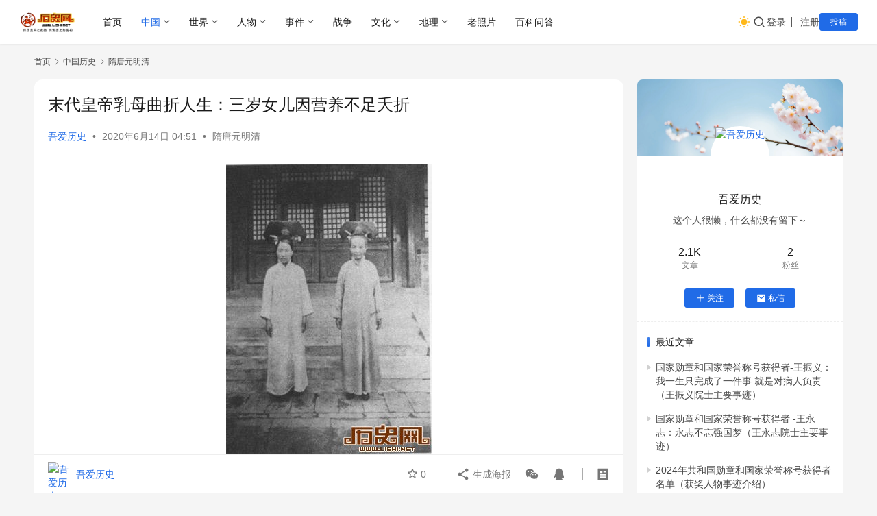

--- FILE ---
content_type: text/html; charset=UTF-8
request_url: https://www.lishi.net/zhongguo/stymq/97238.html
body_size: 19614
content:
<!DOCTYPE html>
<html lang="zh-Hans">
<head>
    <meta charset="UTF-8">
    <meta http-equiv="X-UA-Compatible" content="IE=edge,chrome=1">
    <meta name="renderer" content="webkit">
    <meta name="viewport" content="width=device-width,initial-scale=1,maximum-scale=5">
    <title>末代皇帝乳母曲折人生：三岁女儿因营养不足夭折_历史网</title>
    	<style>img:is([sizes="auto" i], [sizes^="auto," i]) { contain-intrinsic-size: 3000px 1500px }</style>
	<meta name="keywords" content="清朝">
<meta name="description" content="梁鼎芬给我写的&ldquo;起居注&rdquo;中，有一段&ldquo;宣统五年正月十六日&rdquo;的纪事：上常笞太监，近以小过前后笞十七名，臣陈宝琛等谏，不从。这就是说，到我十一周岁的时候，责打太监已成家常便饭，我的冷酷无情、惯发威风的性格已经形成，劝也劝不过来了。">
<meta property="og:type" content="article">
<meta property="og:url" content="https://www.lishi.net/zhongguo/stymq/97238.html">
<meta property="og:site_name" content="历史网">
<meta property="og:title" content="末代皇帝乳母曲折人生：三岁女儿因营养不足夭折">
<meta property="og:image" content="https://www.lishi.net/wp-content/uploads/2020/06/2022052104562773.jpg">
<meta property="og:description" content="梁鼎芬给我写的&ldquo;起居注&rdquo;中，有一段&ldquo;宣统五年正月十六日&rdquo;的纪事：上常笞太监，近以小过前后笞十七名，臣陈宝琛等谏，不从。这就是说，到我十一周岁的时候，责打太监已成家常便饭，我的冷酷无情、惯发威风的性格已经形成，劝也劝不过来了。">
<link rel="canonical" href="https://www.lishi.net/zhongguo/stymq/97238.html">
<meta name="applicable-device" content="pc,mobile">
<meta http-equiv="Cache-Control" content="no-transform">
<link rel="shortcut icon" href="https://www.lishi.net/wp-content/uploads/2021/05/favicon.ico">
<link rel='dns-prefetch' href='//cdnjs.cloudflare.com' />
<link rel='stylesheet' id='wxsync_main_css-css' href='https://www.lishi.net/wp-content/plugins/wxsync/libs/wxsync.css?ver=1.0.2' type='text/css' media='screen' />
<link rel='stylesheet' id='stylesheet-css' href='//www.lishi.net/wp-content/uploads/wpcom/style.6.21.1.1734056050.css?ver=6.21.1' type='text/css' media='all' />
<link rel='stylesheet' id='font-awesome-css' href='https://www.lishi.net/wp-content/themes/justnews/themer/assets/css/font-awesome.css?ver=6.21.1' type='text/css' media='all' />
<style id='classic-theme-styles-inline-css' type='text/css'>
/*! This file is auto-generated */
.wp-block-button__link{color:#fff;background-color:#32373c;border-radius:9999px;box-shadow:none;text-decoration:none;padding:calc(.667em + 2px) calc(1.333em + 2px);font-size:1.125em}.wp-block-file__button{background:#32373c;color:#fff;text-decoration:none}
</style>
<style id='global-styles-inline-css' type='text/css'>
:root{--wp--preset--aspect-ratio--square: 1;--wp--preset--aspect-ratio--4-3: 4/3;--wp--preset--aspect-ratio--3-4: 3/4;--wp--preset--aspect-ratio--3-2: 3/2;--wp--preset--aspect-ratio--2-3: 2/3;--wp--preset--aspect-ratio--16-9: 16/9;--wp--preset--aspect-ratio--9-16: 9/16;--wp--preset--color--black: #000000;--wp--preset--color--cyan-bluish-gray: #abb8c3;--wp--preset--color--white: #ffffff;--wp--preset--color--pale-pink: #f78da7;--wp--preset--color--vivid-red: #cf2e2e;--wp--preset--color--luminous-vivid-orange: #ff6900;--wp--preset--color--luminous-vivid-amber: #fcb900;--wp--preset--color--light-green-cyan: #7bdcb5;--wp--preset--color--vivid-green-cyan: #00d084;--wp--preset--color--pale-cyan-blue: #8ed1fc;--wp--preset--color--vivid-cyan-blue: #0693e3;--wp--preset--color--vivid-purple: #9b51e0;--wp--preset--gradient--vivid-cyan-blue-to-vivid-purple: linear-gradient(135deg,rgba(6,147,227,1) 0%,rgb(155,81,224) 100%);--wp--preset--gradient--light-green-cyan-to-vivid-green-cyan: linear-gradient(135deg,rgb(122,220,180) 0%,rgb(0,208,130) 100%);--wp--preset--gradient--luminous-vivid-amber-to-luminous-vivid-orange: linear-gradient(135deg,rgba(252,185,0,1) 0%,rgba(255,105,0,1) 100%);--wp--preset--gradient--luminous-vivid-orange-to-vivid-red: linear-gradient(135deg,rgba(255,105,0,1) 0%,rgb(207,46,46) 100%);--wp--preset--gradient--very-light-gray-to-cyan-bluish-gray: linear-gradient(135deg,rgb(238,238,238) 0%,rgb(169,184,195) 100%);--wp--preset--gradient--cool-to-warm-spectrum: linear-gradient(135deg,rgb(74,234,220) 0%,rgb(151,120,209) 20%,rgb(207,42,186) 40%,rgb(238,44,130) 60%,rgb(251,105,98) 80%,rgb(254,248,76) 100%);--wp--preset--gradient--blush-light-purple: linear-gradient(135deg,rgb(255,206,236) 0%,rgb(152,150,240) 100%);--wp--preset--gradient--blush-bordeaux: linear-gradient(135deg,rgb(254,205,165) 0%,rgb(254,45,45) 50%,rgb(107,0,62) 100%);--wp--preset--gradient--luminous-dusk: linear-gradient(135deg,rgb(255,203,112) 0%,rgb(199,81,192) 50%,rgb(65,88,208) 100%);--wp--preset--gradient--pale-ocean: linear-gradient(135deg,rgb(255,245,203) 0%,rgb(182,227,212) 50%,rgb(51,167,181) 100%);--wp--preset--gradient--electric-grass: linear-gradient(135deg,rgb(202,248,128) 0%,rgb(113,206,126) 100%);--wp--preset--gradient--midnight: linear-gradient(135deg,rgb(2,3,129) 0%,rgb(40,116,252) 100%);--wp--preset--font-size--small: 13px;--wp--preset--font-size--medium: 20px;--wp--preset--font-size--large: 36px;--wp--preset--font-size--x-large: 42px;--wp--preset--spacing--20: 0.44rem;--wp--preset--spacing--30: 0.67rem;--wp--preset--spacing--40: 1rem;--wp--preset--spacing--50: 1.5rem;--wp--preset--spacing--60: 2.25rem;--wp--preset--spacing--70: 3.38rem;--wp--preset--spacing--80: 5.06rem;--wp--preset--shadow--natural: 6px 6px 9px rgba(0, 0, 0, 0.2);--wp--preset--shadow--deep: 12px 12px 50px rgba(0, 0, 0, 0.4);--wp--preset--shadow--sharp: 6px 6px 0px rgba(0, 0, 0, 0.2);--wp--preset--shadow--outlined: 6px 6px 0px -3px rgba(255, 255, 255, 1), 6px 6px rgba(0, 0, 0, 1);--wp--preset--shadow--crisp: 6px 6px 0px rgba(0, 0, 0, 1);}:where(.is-layout-flex){gap: 0.5em;}:where(.is-layout-grid){gap: 0.5em;}body .is-layout-flex{display: flex;}.is-layout-flex{flex-wrap: wrap;align-items: center;}.is-layout-flex > :is(*, div){margin: 0;}body .is-layout-grid{display: grid;}.is-layout-grid > :is(*, div){margin: 0;}:where(.wp-block-columns.is-layout-flex){gap: 2em;}:where(.wp-block-columns.is-layout-grid){gap: 2em;}:where(.wp-block-post-template.is-layout-flex){gap: 1.25em;}:where(.wp-block-post-template.is-layout-grid){gap: 1.25em;}.has-black-color{color: var(--wp--preset--color--black) !important;}.has-cyan-bluish-gray-color{color: var(--wp--preset--color--cyan-bluish-gray) !important;}.has-white-color{color: var(--wp--preset--color--white) !important;}.has-pale-pink-color{color: var(--wp--preset--color--pale-pink) !important;}.has-vivid-red-color{color: var(--wp--preset--color--vivid-red) !important;}.has-luminous-vivid-orange-color{color: var(--wp--preset--color--luminous-vivid-orange) !important;}.has-luminous-vivid-amber-color{color: var(--wp--preset--color--luminous-vivid-amber) !important;}.has-light-green-cyan-color{color: var(--wp--preset--color--light-green-cyan) !important;}.has-vivid-green-cyan-color{color: var(--wp--preset--color--vivid-green-cyan) !important;}.has-pale-cyan-blue-color{color: var(--wp--preset--color--pale-cyan-blue) !important;}.has-vivid-cyan-blue-color{color: var(--wp--preset--color--vivid-cyan-blue) !important;}.has-vivid-purple-color{color: var(--wp--preset--color--vivid-purple) !important;}.has-black-background-color{background-color: var(--wp--preset--color--black) !important;}.has-cyan-bluish-gray-background-color{background-color: var(--wp--preset--color--cyan-bluish-gray) !important;}.has-white-background-color{background-color: var(--wp--preset--color--white) !important;}.has-pale-pink-background-color{background-color: var(--wp--preset--color--pale-pink) !important;}.has-vivid-red-background-color{background-color: var(--wp--preset--color--vivid-red) !important;}.has-luminous-vivid-orange-background-color{background-color: var(--wp--preset--color--luminous-vivid-orange) !important;}.has-luminous-vivid-amber-background-color{background-color: var(--wp--preset--color--luminous-vivid-amber) !important;}.has-light-green-cyan-background-color{background-color: var(--wp--preset--color--light-green-cyan) !important;}.has-vivid-green-cyan-background-color{background-color: var(--wp--preset--color--vivid-green-cyan) !important;}.has-pale-cyan-blue-background-color{background-color: var(--wp--preset--color--pale-cyan-blue) !important;}.has-vivid-cyan-blue-background-color{background-color: var(--wp--preset--color--vivid-cyan-blue) !important;}.has-vivid-purple-background-color{background-color: var(--wp--preset--color--vivid-purple) !important;}.has-black-border-color{border-color: var(--wp--preset--color--black) !important;}.has-cyan-bluish-gray-border-color{border-color: var(--wp--preset--color--cyan-bluish-gray) !important;}.has-white-border-color{border-color: var(--wp--preset--color--white) !important;}.has-pale-pink-border-color{border-color: var(--wp--preset--color--pale-pink) !important;}.has-vivid-red-border-color{border-color: var(--wp--preset--color--vivid-red) !important;}.has-luminous-vivid-orange-border-color{border-color: var(--wp--preset--color--luminous-vivid-orange) !important;}.has-luminous-vivid-amber-border-color{border-color: var(--wp--preset--color--luminous-vivid-amber) !important;}.has-light-green-cyan-border-color{border-color: var(--wp--preset--color--light-green-cyan) !important;}.has-vivid-green-cyan-border-color{border-color: var(--wp--preset--color--vivid-green-cyan) !important;}.has-pale-cyan-blue-border-color{border-color: var(--wp--preset--color--pale-cyan-blue) !important;}.has-vivid-cyan-blue-border-color{border-color: var(--wp--preset--color--vivid-cyan-blue) !important;}.has-vivid-purple-border-color{border-color: var(--wp--preset--color--vivid-purple) !important;}.has-vivid-cyan-blue-to-vivid-purple-gradient-background{background: var(--wp--preset--gradient--vivid-cyan-blue-to-vivid-purple) !important;}.has-light-green-cyan-to-vivid-green-cyan-gradient-background{background: var(--wp--preset--gradient--light-green-cyan-to-vivid-green-cyan) !important;}.has-luminous-vivid-amber-to-luminous-vivid-orange-gradient-background{background: var(--wp--preset--gradient--luminous-vivid-amber-to-luminous-vivid-orange) !important;}.has-luminous-vivid-orange-to-vivid-red-gradient-background{background: var(--wp--preset--gradient--luminous-vivid-orange-to-vivid-red) !important;}.has-very-light-gray-to-cyan-bluish-gray-gradient-background{background: var(--wp--preset--gradient--very-light-gray-to-cyan-bluish-gray) !important;}.has-cool-to-warm-spectrum-gradient-background{background: var(--wp--preset--gradient--cool-to-warm-spectrum) !important;}.has-blush-light-purple-gradient-background{background: var(--wp--preset--gradient--blush-light-purple) !important;}.has-blush-bordeaux-gradient-background{background: var(--wp--preset--gradient--blush-bordeaux) !important;}.has-luminous-dusk-gradient-background{background: var(--wp--preset--gradient--luminous-dusk) !important;}.has-pale-ocean-gradient-background{background: var(--wp--preset--gradient--pale-ocean) !important;}.has-electric-grass-gradient-background{background: var(--wp--preset--gradient--electric-grass) !important;}.has-midnight-gradient-background{background: var(--wp--preset--gradient--midnight) !important;}.has-small-font-size{font-size: var(--wp--preset--font-size--small) !important;}.has-medium-font-size{font-size: var(--wp--preset--font-size--medium) !important;}.has-large-font-size{font-size: var(--wp--preset--font-size--large) !important;}.has-x-large-font-size{font-size: var(--wp--preset--font-size--x-large) !important;}
:where(.wp-block-post-template.is-layout-flex){gap: 1.25em;}:where(.wp-block-post-template.is-layout-grid){gap: 1.25em;}
:where(.wp-block-columns.is-layout-flex){gap: 2em;}:where(.wp-block-columns.is-layout-grid){gap: 2em;}
:root :where(.wp-block-pullquote){font-size: 1.5em;line-height: 1.6;}
</style>
<link rel='stylesheet' id='wwa-css' href='https://www.lishi.net/wp-content/plugins/justweapp/css/style.css?ver=3.15.1' type='text/css' media='all' />
<link rel='stylesheet' id='wpcom-member-css' href='https://www.lishi.net/wp-content/plugins/wpcom-member/css/style.css?ver=1.7.12' type='text/css' media='all' />
<link rel='stylesheet' id='wpcom-member-pro-css' href='https://www.lishi.net/wp-content/plugins/wpcom-member-pro/css/style.css?ver=2.0.2' type='text/css' media='all' />
<link rel='stylesheet' id='QAPress-css' href='https://www.lishi.net/wp-content/plugins/qapress/css/style.css?ver=4.10.0' type='text/css' media='all' />
<style id='QAPress-inline-css' type='text/css'>
:root{--qa-color: #1471CA;--qa-hover: #0D62B3;}
</style>
<script type="text/javascript" src="https://www.lishi.net/wp-includes/js/jquery/jquery.min.js?ver=3.7.1" id="jquery-core-js"></script>
<script type="text/javascript" src="https://www.lishi.net/wp-includes/js/jquery/jquery-migrate.min.js?ver=3.4.1" id="jquery-migrate-js"></script>
<script>
var _hmt = _hmt || [];
(function() {
  var hm = document.createElement("script");
  hm.src = "https://hm.baidu.com/hm.js?039767d8fda4f7792b0ac2821f84cf01";
  var s = document.getElementsByTagName("script")[0]; 
  s.parentNode.insertBefore(hm, s);
})();
</script>
<meta name="msvalidate.01" content="0826C4BB8B6EFF29D0DFC48A32F12706" />


<!-- Google tag (gtag.js) -->
<script async src="https://www.googletagmanager.com/gtag/js?id=G-W6BCE2X4YW"></script>
<script>
  window.dataLayer = window.dataLayer || [];
  function gtag(){dataLayer.push(arguments);}
  gtag('js', new Date());

  gtag('config', 'G-W6BCE2X4YW');
</script>
<link rel="icon" href="https://www.lishi.net/wp-content/uploads/2021/05/favicon.ico" sizes="32x32" />
<link rel="icon" href="https://www.lishi.net/wp-content/uploads/2021/05/favicon.ico" sizes="192x192" />
<link rel="apple-touch-icon" href="https://www.lishi.net/wp-content/uploads/2021/05/favicon.ico" />
<meta name="msapplication-TileImage" content="https://www.lishi.net/wp-content/uploads/2021/05/favicon.ico" />
    <!--[if lte IE 11]><script src="https://www.lishi.net/wp-content/themes/justnews/js/update.js"></script><![endif]-->
</head>
<body class="wp-singular post-template-default single single-post postid-97238 single-format-standard wp-theme-justnews lang-cn el-boxed header-fixed style-by-toggle">
<header class="header header-fluid">
    <div class="container">
        <div class="navbar-header">
            <button type="button" class="navbar-toggle collapsed" data-toggle="collapse" data-target=".navbar-collapse" aria-label="menu">
                <span class="icon-bar icon-bar-1"></span>
                <span class="icon-bar icon-bar-2"></span>
                <span class="icon-bar icon-bar-3"></span>
            </button>
                        <div class="logo">
                <a href="https://www.lishi.net/" rel="home">
                    <img src="https://www.lishi.net/wp-content/uploads/2020/09/logo.gif" alt="历史网">
                </a>
            </div>
        </div>
        <div class="collapse navbar-collapse mobile-style-0">
            <nav class="primary-menu"><ul id="menu-justnews-menu" class="nav navbar-nav wpcom-adv-menu"><li class="menu-item"><a href="/">首页</a></li>
<li class="menu-item current-post-ancestor active dropdown"><a href="https://www.lishi.net/zhongguo" class="dropdown-toggle">中国</a>
<ul class="dropdown-menu menu-item-wrap menu-item-col-5">
	<li class="menu-item"><a href="https://www.lishi.net/zhongguo/xqls">先秦秦汉历史</a></li>
	<li class="menu-item"><a href="https://www.lishi.net/zhongguo/wjmbc">魏晋南北朝</a></li>
	<li class="menu-item current-post-ancestor current-post-parent active"><a href="https://www.lishi.net/zhongguo/stymq">隋唐元明清</a></li>
	<li class="menu-item"><a href="https://www.lishi.net/zhongguo/mgls">民国历史</a></li>
	<li class="menu-item"><a href="https://www.lishi.net/zhongguo/xds">现代史</a></li>
</ul>
</li>
<li class="menu-item dropdown"><a href="https://www.lishi.net/shijie" class="dropdown-toggle">世界</a>
<ul class="dropdown-menu menu-item-wrap menu-item-col-5">
	<li class="menu-item"><a href="https://www.lishi.net/shijie/yazhou">亚洲历史</a></li>
	<li class="menu-item"><a href="https://www.lishi.net/shijie/meizhou">美洲历史</a></li>
	<li class="menu-item"><a href="https://www.lishi.net/shijie/ouzhou">欧洲历史</a></li>
	<li class="menu-item"><a href="https://www.lishi.net/shijie/feizhou">非洲历史</a></li>
	<li class="menu-item"><a href="https://www.lishi.net/shijie/dyznjz">大洋洲及南极洲历史</a></li>
</ul>
</li>
<li class="menu-item dropdown"><a href="https://www.lishi.net/renwu" class="dropdown-toggle">人物</a>
<ul class="dropdown-menu menu-item-wrap menu-item-col-4">
	<li class="menu-item"><a href="https://www.lishi.net/renwu/zgrw">中国人物</a></li>
	<li class="menu-item"><a href="https://www.lishi.net/renwu/sjrw">世界人物</a></li>
	<li class="menu-item"><a href="https://www.lishi.net/renwu/shrw">神话人物</a></li>
	<li class="menu-item"><a href="https://www.lishi.net/renwu/ysjrw">影视剧人物</a></li>
</ul>
</li>
<li class="menu-item dropdown"><a href="https://www.lishi.net/lssj" class="dropdown-toggle">事件</a>
<ul class="dropdown-menu menu-item-wrap menu-item-col-5">
	<li class="menu-item"><a href="https://www.lishi.net/lssj/jiaodian">焦点事件</a></li>
	<li class="menu-item"><a href="https://www.lishi.net/lssj/zgsj">中国事件</a></li>
	<li class="menu-item"><a href="https://www.lishi.net/lssj/gwsj">外国事件</a></li>
	<li class="menu-item"><a href="https://www.lishi.net/lssj/lsjm">历史解秘</a></li>
	<li class="menu-item"><a href="https://www.lishi.net/lssj/yeshi">野史趣闻</a></li>
</ul>
</li>
<li class="menu-item"><a href="https://www.lishi.net/zhanzheng">战争</a></li>
<li class="menu-item dropdown"><a href="https://www.lishi.net/wenhua" class="dropdown-toggle">文化</a>
<ul class="dropdown-menu menu-item-wrap menu-item-col-5">
	<li class="menu-item"><a href="https://www.lishi.net/wenhua/chuantong">传统文化</a></li>
	<li class="menu-item"><a href="https://www.lishi.net/wenhua/xifang">西方文化</a></li>
	<li class="menu-item"><a href="https://www.lishi.net/wenhua/shenhua">神话故事</a></li>
	<li class="menu-item"><a href="https://www.lishi.net/wenhua/diangu">历史典故</a></li>
	<li class="menu-item"><a href="https://www.lishi.net/wenhua/wenshi">文史百科</a></li>
</ul>
</li>
<li class="menu-item dropdown"><a href="https://www.lishi.net/dili" class="dropdown-toggle">地理</a>
<ul class="dropdown-menu menu-item-wrap menu-item-col-3">
	<li class="menu-item"><a href="https://www.lishi.net/dili/sjdl">世界地理</a></li>
	<li class="menu-item"><a href="https://www.lishi.net/dili/zgdl">中国地理</a></li>
	<li class="menu-item"><a href="https://www.lishi.net/dili/baike">地理百科</a></li>
</ul>
</li>
<li class="menu-item"><a href="https://www.lishi.net/laozhaopian">老照片</a></li>
<li class="menu-item"><a href="https://www.lishi.net/wenda">百科问答</a></li>
</ul></nav>            <div class="navbar-action">
                                    <div class="dark-style-toggle">
                        <i class="wpcom-icon wi"><svg aria-hidden="true"><use xlink:href="#wi-sun-fill"></use></svg></i>                    </div>
                    <script> if (window.localStorage) { var dark = localStorage.getItem('darkStyle'); var toggle = document.querySelector('.dark-style-toggle');if(dark == 1 && !toggle.classList.contains('active')){ document.body.classList.add('style-for-dark');toggle.classList.add('active'); toggle.querySelector('use').setAttributeNS('http://www.w3.org/1999/xlink', 'xlink:href', '#wi-moon-fill'); }else if(dark == 0 && toggle.classList.contains('active')){ document.body.classList.remove('style-for-dark'); toggle.classList.remove('active'); toggle.querySelector('use').setAttributeNS('http://www.w3.org/1999/xlink', 'xlink:href', '#wi-sun-fill'); } } </script>
                <div class="navbar-search-icon j-navbar-search"><i class="wpcom-icon wi"><svg aria-hidden="true"><use xlink:href="#wi-search"></use></svg></i></div><form class="navbar-search" action="https://www.lishi.net/" method="get" role="search"><div class="navbar-search-inner"><i class="wpcom-icon wi navbar-search-close"><svg aria-hidden="true"><use xlink:href="#wi-close"></use></svg></i><input type="text" name="s" class="navbar-search-input" autocomplete="off" maxlength="100" placeholder="输入关键词搜索..." value=""><button class="navbar-search-btn" type="submit" aria-label="搜索"><i class="wpcom-icon wi"><svg aria-hidden="true"><use xlink:href="#wi-search"></use></svg></i></button></div></form>                    <div id="j-user-wrap">
                        <a class="login" href="https://www.lishi.net/login?modal-type=login">登录</a>
                        <a class="login register" href="https://www.lishi.net/register?modal-type=register">注册</a>
                    </div>
                                            <a class="wpcom-btn btn-primary btn-xs publish" href="https://www.lishi.net/tougao">
                            投稿                        </a>
                                </div>
        </div>
    </div><!-- /.container -->
</header>

<div id="wrap">    <div class="wrap container">
        <ol class="breadcrumb" vocab="https://schema.org/" typeof="BreadcrumbList"><li class="home" property="itemListElement" typeof="ListItem"><a href="https://www.lishi.net" property="item" typeof="WebPage"><span property="name" class="hide">历史网</span>首页</a><meta property="position" content="1"></li><li property="itemListElement" typeof="ListItem"><i class="wpcom-icon wi"><svg aria-hidden="true"><use xlink:href="#wi-arrow-right-3"></use></svg></i><a href="https://www.lishi.net/zhongguo" property="item" typeof="WebPage"><span property="name">中国历史</span></a><meta property="position" content="2"></li><li property="itemListElement" typeof="ListItem"><i class="wpcom-icon wi"><svg aria-hidden="true"><use xlink:href="#wi-arrow-right-3"></use></svg></i><a href="https://www.lishi.net/zhongguo/stymq" property="item" typeof="WebPage"><span property="name">隋唐元明清</span></a><meta property="position" content="3"></li></ol>        <main class="main">
                            <article id="post-97238" class="post-97238 post type-post status-publish format-standard has-post-thumbnail hentry category-stymq tag-179 entry">
                    <div class="entry-main">
                                                                        <div class="entry-head">
                            <h1 class="entry-title">末代皇帝乳母曲折人生：三岁女儿因营养不足夭折</h1>
                            <div class="entry-info">
                                                                    <span class="vcard">
                                        <a class="nickname url fn j-user-card" data-user="90" href="https://www.lishi.net/user/90">吾爱历史</a>
                                    </span>
                                    <span class="dot">•</span>
                                                                <time class="entry-date published" datetime="2020-06-14T04:51:50+08:00" pubdate>
                                    2020年6月14日 04:51                                </time>
                                <span class="dot">•</span>
                                <a href="https://www.lishi.net/zhongguo/stymq" rel="category tag">隋唐元明清</a>                                                            </div>
                        </div>
                        
                                                <div class="entry-content">
                            <p style="text-align: center"><noscript><img decoding="async" src="https://www.lishi.net/wp-content/uploads/2020/06/2022052104562773.jpg" alt="末代皇帝乳母曲折人生：三岁女儿因营养不足夭折" class="aligncenter"></noscript><img decoding="async" src="https://www.lishi.net/wp-content/themes/justnews/themer/assets/images/lazy.png" data-original="https://www.lishi.net/wp-content/uploads/2020/06/2022052104562773.jpg" alt="末代皇帝乳母曲折人生：三岁女儿因营养不足夭折" class="aligncenter j-lazy"></p>
<p>　　梁鼎芬给我写的“起居注”中，有一段“宣统五年正月十六日”的纪事：上常笞太监，近以小过前后笞十七名，臣陈宝琛等谏，不从。这就是说，到我十一周岁的时候，责打太监已成家常便饭，我的冷酷无情、惯发威风的性格已经形成，劝也劝不过来了。</p>
<p>　　我每逢发脾气，不高兴的时候，太监就要遭殃，如果我忽然高兴，想开心取乐的时候，太监也可能要倒霉。我在童年，有许多稀奇古怪的嗜好，除了玩骆驼、喂蚂蚁、养蚯蚓、看狗牛打架之外，更大的乐趣是恶作剧。早在我懂得利用敬事房打人之前，太监们已不少吃过我恶作剧的苦头。有一次，大约是八九岁的时候，我对那些百依百顺的太监们忽然异想天开，要试一试他们是否对于我这个“圣天子”真的听话，我挑出一个太监，对他指着地上一块脏东西说：“你给我吃下去！”他真的趴在地上吃下去了。</p>
<p>　　有一次，我玩救火用的唧筒，喷水取乐，这时走过来了一个年老的太监，我又起了恶作剧的念头，把龙头冲着他喷去，这老太监痛苦地蹲在那里不敢跑开，竟给冷水激死过去，经过一阵抢救才活过来。</p>
<p>　　在人们的多方逢迎和百般依顺的情形下，是很容易养成一个人的作威作福，从别人受罪上取乐的恶习的。我的环境和教育就是如此。虽然师傅们也谏劝我，给我讲过仁恕之道，但是承认我的这种权威，给我这种权威教育的也正是他们。不管他们用了多少历史上的英主圣君的故事来教育我，说来说去我还是个“与凡人殊”的皇帝。所以，他们的劝导并没有多大效力。</p>
<p>　　在宫中唯一能阻止我恶作剧行为的，是我的乳母王焦氏。她就是我在西太后面前哭喊着找的那个嬷嬷。她一个字不识，也不懂什么“恕道”和历史上的英主圣君故事，但当她在劝我的时候，我却觉得出她的劝阻是从心里头发出来的。</p>
<p>　　有一次，有个会玩木偶戏的太监，给我表演了一场木偶戏，我看得很开心，决心赏他一块鸡蛋糕吃。这时我的恶作剧的兴趣又来了，决定捉弄他一下。我把练功夫的铁砂袋撕开，掏出一些铁砂子，藏在蛋糕里。我的乳母看见了，就问我：“老爷子，那里头放沙子可叫人怎么吃呀？”“我要看看他咬蛋糕是什么模样。”“那不崩了牙吗？崩了牙就吃不了饭。人不吃饭可不行呵！”我想，这话也对，可是我不能取乐了，我说：“我要看他崩牙的模样，就看这一回吧！”乳母说：“那就换上绿豆，咬绿豆也挺逗乐的。”于是那位玩木偶的算免了一次灾难。</p>
<p>　　又有一次，我玩气枪，用铅弹向太监的窗户打，看着窗户纸打出一个个小洞，很好玩。不知是谁，去搬了救兵——乳母来了。</p>
<p>　　“老爷子，屋里有人哪！怎么玩不行？往屋里打，这要伤了人哪！”</p>
<p>　　我这才想起了屋里有人，人是会被打伤的。<br /> &lt;!&#8211;end&#8211;&gt; </p>
<p>　　乳母是宫中唯一告诉过我别人是和我同样的人的人，是唯一曾使我想起了别人也是人的人。不但我有牙，别人也有牙；不但我的牙不能咬铁砂，别人也不能咬；不但我要吃饭，别人也同样不吃饭要饿肚子；别人也有感觉，别人肉皮打了铅弹会一样的痛。这些用不着讲的常识，我并非不懂，但在那样的环境里，我是不容易想到这些的，因为我根本就想不起别人，更不会把自己和别人相提并论，别人在我心里，只不过是奴才、阿哈、庶民。我在宫里从小长到大，只有乳母在的时候，才由于她的朴素的发自心底的言语，使我想到过别人也是人这个简单道理。</p>
<p>　　我是在乳母的怀里长大的，我吃她的奶一直到九岁，我和她在一起的生活也结束在九岁。九年来我像孩子离不开母亲那样离不开她，但是太妃们在这年背着我，在她毫无过失的情形下从宫里赶出去了。那时我倒宁愿不要宫里的那四个母亲也要我的“二嬷”，但任我怎么哭闹，太妃也没有给我把她找回来。现在看来，乳母走后，在我身边就再没有一个通“人性”的人，如果九岁以前我还能从乳母的教养中懂得点“人性”的话，这点“人性”在九岁以后也逐渐丧失尽了。</p>
<p>　　我结婚之后，曾派人又找到了她，有时接她来住些日子，在伪满后期，我又接她到长春供养她到我离开东北。她从来没有利用自己的特殊地位向我或者别人索要过什么。她性情温和，跟任何人都没发生过争吵，端正的脸上总带些笑容。她说话不多，或者说，她常常是沉默的，如果没有别人主动跟她说话，她就一直沉默地微笑着。小时候，我常常感到这种微笑很奇怪，她的眼睛好像凝视着很远很远的地方，她这副模样常使我怀疑她是不是在窗外天空或者墙上字画里看见了什么有趣的东西。关于她的身世、来历，从我小时候一直到在东北和她分开，她从来没有说过。直到我特赦之后，访问了她的继子，才知道了这个用奶汁喂大了我这“大清皇帝”的人，经受过“大<span class="wpcom_tag_link"><a href="https://www.lishi.net/tag/%e6%b8%85%e6%9c%9d" title="清朝" target="_blank">清朝</a></span>”的什么样的苦难和屈辱。</p>
<p>　　她是光绪十三年（1887年），生在直隶河间府任丘县农村一个焦姓的贫农家里。那时她有父亲母亲，一个大她六岁的哥哥，连她一共四口。五十来岁的父亲种着佃来的几亩洼地，不雨受旱，雨大受涝，加上地租和赋税，好年成也不够吃。在她三岁那年（即光绪十六年），直隶北部发生了一场大水灾。这次水灾在李鸿章的奏折里有过这样的描述。讵自二十九日起至六月初六日，大雨狂风，连宵达旦，山水奔腾而上，势若建瓴，各河盛涨，惊涛骇浪，高过堤颠。永定河两岸并南北运河、大清河及任丘千里堤，先后漫溢多口，上下数百里间一片汪洋，有平地水深二丈余者。庐舍民田，尽成泽国，人口牲畜，淹毙颇多，满目秋禾，悉遭漂没，实为数十年来所未有……民间庐舍，本多用土砌筑，雨淋日久，酥裂不堪，一经灌入洪涛，无不墙倾屋圯，小民或倚树营巢，呼船渡救，或挈家登陆，迁避无方，颠沛流离，凄惨万状，几于目不忍睹，耳不忍闻。在逃难的路上，她的父亲几次想把她扔掉，几次又被放回了父亲挑的破筐担里。这一担挑子的另一头是破烂衣被，是全家仅有的财产，连一粒粮食都没有。她后来对她的继子提起这次几乎被弃的厄运，没有一句埋怨父亲狠心的话，只是反复地说她的父亲已经早饿得挑不动了，因为一路上要不到什么吃的，能碰见的人都和他们差不多。这一家四口，父亲、母亲、一个九岁的儿子和三岁的女儿，好不容易地熬到了北京。他们到北京的目的是投奔在北京当太监的一位本家，可是这个太监连见也不肯见他们。他们成了街头的乞丐。北京城里这时也正住着成千成万这样的灾民，露宿街头，啼饥号寒。与此同时，朝廷里正在大兴土木，给西太后建颐和园。从《光绪朝东华录》里可以找到这样的记载：这年祖父去世，西太后派大臣赐奠治丧，我父亲承袭王爵。醇王府花银子如淌水地办丧事，我父亲蒙恩袭爵，而把血汗给他们变银子的灾民们正在奄奄待毙，卖儿鬻女。焦姓这家要卖女儿，但是没有人买。这时害怕出乱子的顺天府尹办了一个粥厂，他们有了暂时栖身之地，九岁的男孩被一个剃头匠收留下当徒弟，这样好不容易地熬过了冬天。春天来了，流浪的农民们想念着土地，粥厂也要关门，都纷纷回去了。焦姓这一家回到家乡，度过了几个半饥不暖的年头，庚子年八国联军的灾难又降到河间保安两府，女儿这时已是十三岁的姑娘，再次逃难到北京，投奔当了剃头匠的哥哥。哥哥无力赡养她，在她十六岁这年，在半卖半嫁的情形下，给一个姓王的差役做了媳妇。丈夫有肺病，生活又荒唐，她当了三年挨打受气的奴隶，刚生下一个女儿，丈夫死了。她母女俩和公婆，一家四口又陷入了绝境。这时我刚刚出生，醇王府给我找乳母，在二十名应选人中，她以体貌端正和奶汁稠厚而当选。她为了用工钱养活公婆和自己的女儿，接受了最屈辱的条件：不许回家，不许看见自己的孩子，每天吃一碗不许放盐的肘子，等等。二两月银，把一个人变成了一头奶牛。</p>
<p>　　她当我乳母的第三年，女儿因营养不足死了。为了免于引起她的伤感以致影响奶汁质量，醇王府封锁了这消息。</p>
<p>　　第九年，有个妇差和太监吵架，太妃决定赶走他们，顺带着把我乳母也赶走了。这个温顺地忍受了一切的人，在微笑和凝视中度过了沉默的九年之后，才发现她的亲生女儿早已不在人世了！</p>
<div id="related_posts"><h3 >相关文章</h3><ul ><li ><a href="https://www.lishi.net/zhongguo/stymq/97260.html" title="沉没的甲午：大清的堂堂之师只停留在纸上">沉没的甲午：大清的堂堂之师只停留在纸上</a></li><li ><a href="https://www.lishi.net/zhongguo/stymq/97258.html" title="颐和园八大不可思议：看不见的警戒线">颐和园八大不可思议：看不见的警戒线</a></li><li ><a href="https://www.lishi.net/zhongguo/stymq/97256.html" title="嘉庆时期鸦片走私泛滥：清朝皇宫竟然发现吸食者">嘉庆时期鸦片走私泛滥：清朝皇宫竟然发现吸食者</a></li></ul></div><div class="entry-readmore"><div class="entry-readmore-btn"></div></div>                                                        <div class="entry-copyright"><p>版权声明：本文内容由互联网用户自发贡献，该文观点仅代表作者本人。本站仅提供信息存储空间服务，不拥有所有权，不承担相关法律责任。如发现本站有涉嫌抄袭侵权/违法违规的内容， 请发送邮件至 banquan@lishi.net 举报，一经查实，本站将立刻删除。</p></div>                        </div>

                        <div class="entry-tag"><a href="https://www.lishi.net/tag/%e6%b8%85%e6%9c%9d" rel="tag">清朝</a></div>
                        <div class="entry-action">
                            <div class="btn-zan" data-id="97238"><i class="wpcom-icon wi"><svg aria-hidden="true"><use xlink:href="#wi-thumb-up-fill"></use></svg></i> 赞 <span class="entry-action-num">(0)</span></div>
                                                    </div>

                        <div class="entry-bar">
                            <div class="entry-bar-inner">
                                                                    <div class="entry-bar-author">
                                                                                <a data-user="90" target="_blank" href="https://www.lishi.net/user/90" class="avatar j-user-card">
                                            <img alt='吾爱历史' src='//g.izt6.com/avatar/476b2a49b8e48ec02860c9be7aaa9ca7af54936ae2a6be4db8997efbb38a02b0?s=60&#038;d=monsterid&#038;r=g' srcset='//g.izt6.com/avatar/476b2a49b8e48ec02860c9be7aaa9ca7af54936ae2a6be4db8997efbb38a02b0?s=120&#038;d=monsterid&#038;r=g 2x' class='avatar avatar-60 photo' height='60' width='60' decoding='async'/><span class="author-name">吾爱历史</span>                                        </a>
                                    </div>
                                                                <div class="entry-bar-info">
                                    <div class="info-item meta">
                                                                                    <a class="meta-item j-heart" href="javascript:;" data-id="97238"><i class="wpcom-icon wi"><svg aria-hidden="true"><use xlink:href="#wi-star"></use></svg></i> <span class="data">0</span></a>                                                                                                                    </div>
                                    <div class="info-item share">
                                                                                    <a class="meta-item mobile j-mobile-share" href="javascript:;" data-id="97238" data-qrcode="https://www.lishi.net/zhongguo/stymq/97238.html">
                                                <i class="wpcom-icon wi"><svg aria-hidden="true"><use xlink:href="#wi-share"></use></svg></i> 生成海报                                            </a>
                                                                                    <a class="meta-item wechat" data-share="wechat" target="_blank" rel="nofollow noopener noreferrer" href="#">
                                                <i class="wpcom-icon wi"><svg aria-hidden="true"><use xlink:href="#wi-wechat"></use></svg></i>                                            </a>
                                                                                    <a class="meta-item qq" data-share="qq" target="_blank" rel="nofollow noopener noreferrer" href="#">
                                                <i class="wpcom-icon wi"><svg aria-hidden="true"><use xlink:href="#wi-qq"></use></svg></i>                                            </a>
                                                                            </div>
                                    <div class="info-item act">
                                        <a href="javascript:;" id="j-reading"><i class="wpcom-icon wi"><svg aria-hidden="true"><use xlink:href="#wi-article"></use></svg></i></a>
                                    </div>
                                </div>
                            </div>
                        </div>
                    </div>
                                                                                                        <div class="entry-related-posts">
                            <h3 class="entry-related-title">相关推荐</h3><ul class="entry-related cols-3 post-loop post-loop-card"><li class="item">
<div class="item-inner">
            <div class="item-img j-lazy" style="background-image: url('https://www.lishi.net/wp-content/themes/justnews/themer/assets/images/lazy.png');" data-original="https://www.lishi.net/wp-content/uploads/2023/03/b538dc5647c7f2ca77e8ccddec01e91b.jpg">
            <a class="item-wrap" href="https://www.lishi.net/zhongguo/stymq/153857.html" title="碧蹄馆之战日军损失（碧蹄馆之战画）" target="_blank" rel="bookmark">
                <span class="item-title">
                     碧蹄馆之战日军损失（碧蹄馆之战画）                </span>
                <span class="item-meta">
                    <span class="item-meta-left item-meta-date">2023年3月8日</span>                                    </span>            </a>
            <a class="item-category" href="https://www.lishi.net/zhongguo/stymq" target="_blank">隋唐元明清</a>        </div>
        </div>
</li><li class="item">
<div class="item-inner">
            <div class="item-img j-lazy" style="background-image: url('https://www.lishi.net/wp-content/themes/justnews/themer/assets/images/lazy.png');" data-original="https://www.lishi.net/wp-content/uploads/2021/11/2022052111000624.jpg">
            <a class="item-wrap" href="https://www.lishi.net/zhongguo/stymq/104478.html" title="北宋后期通货膨胀严重 官员衙门种菜缓解压力" target="_blank" rel="bookmark">
                <span class="item-title">
                     北宋后期通货膨胀严重 官员衙门种菜缓解压力                </span>
                <span class="item-meta">
                    <span class="item-meta-left item-meta-date">2021年11月24日</span>                                    </span>            </a>
            <a class="item-category" href="https://www.lishi.net/zhongguo/stymq" target="_blank">隋唐元明清</a>        </div>
        </div>
</li><li class="item">
<div class="item-inner">
            <div class="item-img j-lazy" style="background-image: url('https://www.lishi.net/wp-content/themes/justnews/themer/assets/images/lazy.png');" data-original="https://www.lishi.net/wp-content/uploads/2023/02/9e01bad786da6de9757e6dfa95558b66.jpg">
            <a class="item-wrap" href="https://www.lishi.net/zhongguo/stymq/152067.html" title="乌司藏都指挥使司（乌思藏都司存在多久）" target="_blank" rel="bookmark">
                <span class="item-title">
                     乌司藏都指挥使司（乌思藏都司存在多久）                </span>
                <span class="item-meta">
                    <span class="item-meta-left item-meta-date">2023年2月23日</span>                                    </span>            </a>
            <a class="item-category" href="https://www.lishi.net/zhongguo/stymq" target="_blank">隋唐元明清</a>        </div>
        </div>
</li><li class="item">
<div class="item-inner">
            <div class="item-img j-lazy" style="background-image: url('https://www.lishi.net/wp-content/themes/justnews/themer/assets/images/lazy.png');" data-original="https://www.lishi.net/wp-content/uploads/2023/03/094431d84f520b446edf0f31299f4bf1.jpg">
            <a class="item-wrap" href="https://www.lishi.net/zhongguo/stymq/152908.html" title="明朝没有御史台一职了吗为什么（明朝有没有御史台）" target="_blank" rel="bookmark">
                <span class="item-title">
                     明朝没有御史台一职了吗为什么（明朝有没有御史台）                </span>
                <span class="item-meta">
                    <span class="item-meta-left item-meta-date">2023年3月1日</span>                                    </span>            </a>
            <a class="item-category" href="https://www.lishi.net/zhongguo/stymq" target="_blank">隋唐元明清</a>        </div>
        </div>
</li><li class="item">
<div class="item-inner">
            <div class="item-img j-lazy" style="background-image: url('https://www.lishi.net/wp-content/themes/justnews/themer/assets/images/lazy.png');" data-original="https://www.lishi.net/wp-content/uploads/2022/08/113e10008dfb4ab825e0a.jpg">
            <a class="item-wrap" href="https://www.lishi.net/zhongguo/stymq/124327.html" title="明朝有过闭关锁国吗（明朝为什么要闭关锁国?）" target="_blank" rel="bookmark">
                <span class="item-title">
                     明朝有过闭关锁国吗（明朝为什么要闭关锁国?）                </span>
                <span class="item-meta">
                    <span class="item-meta-left item-meta-date">2022年8月7日</span>                                    </span>            </a>
            <a class="item-category" href="https://www.lishi.net/zhongguo/stymq" target="_blank">隋唐元明清</a>        </div>
        </div>
</li><li class="item">
<div class="item-inner">
            <div class="item-img j-lazy" style="background-image: url('https://www.lishi.net/wp-content/themes/justnews/themer/assets/images/lazy.png');" data-original="https://www.lishi.net/wp-content/uploads/2020/09/2022052110583182.jpg">
            <a class="item-wrap" href="https://www.lishi.net/zhongguo/stymq/104350.html" title="赵匡胤和赵构“孝母”空前绝后" target="_blank" rel="bookmark">
                <span class="item-title">
                     赵匡胤和赵构“孝母”空前绝后                </span>
                <span class="item-meta">
                    <span class="item-meta-left item-meta-date">2020年9月18日</span>                                    </span>            </a>
            <a class="item-category" href="https://www.lishi.net/zhongguo/stymq" target="_blank">隋唐元明清</a>        </div>
        </div>
</li></ul>                        </div>
                                    </article>
                    </main>
            <aside class="sidebar">
        <div class="widget widget_profile"><div class="profile-cover"><img class="j-lazy" src="https://www.lishi.net/wp-content/themes/justnews/themer/assets/images/lazy.png" data-original="//www.lishi.net/wp-content/uploads/2022/01/2022-TUI-unsplash-1.webp" alt="吾爱历史"></div>            <div class="avatar-wrap">
                <a target="_blank" href="https://www.lishi.net/user/90" class="avatar-link"><img alt='吾爱历史' src='//g.izt6.com/avatar/476b2a49b8e48ec02860c9be7aaa9ca7af54936ae2a6be4db8997efbb38a02b0?s=120&#038;d=monsterid&#038;r=g' srcset='//g.izt6.com/avatar/476b2a49b8e48ec02860c9be7aaa9ca7af54936ae2a6be4db8997efbb38a02b0?s=240&#038;d=monsterid&#038;r=g 2x' class='avatar avatar-120 photo' height='120' width='120' decoding='async'/></a></div>
            <div class="profile-info">
                <a target="_blank" href="https://www.lishi.net/user/90" class="profile-name"><span class="author-name">吾爱历史</span></a>
                <p class="author-description">这个人很懒，什么都没有留下～</p>
                        <div class="profile-stats">
            <div class="profile-stats-inner">
                            <div class="user-stats-item">
                <b>2.1K</b>
                <span>文章</span>
            </div>
                    <div class="user-stats-item">
                <b>2</b>
                <span>粉丝</span>
            </div>
                    </div>
        </div>
    <button type="button" class="wpcom-btn btn-xs btn-follow j-follow btn-primary" data-user="90"><i class="wpcom-icon wi"><svg aria-hidden="true"><use xlink:href="#wi-add"></use></svg></i>关注</button><button type="button" class="wpcom-btn btn-primary btn-xs btn-message j-message" data-user="90"><i class="wpcom-icon wi"><svg aria-hidden="true"><use xlink:href="#wi-mail-fill"></use></svg></i>私信</button>            </div>
                        <div class="profile-posts">
                <h3 class="widget-title"><span>最近文章</span></h3>
                <ul>                    <li><a href="https://www.lishi.net/renwu/zgrw/183186.html" title="国家勋章和国家荣誉称号获得者-王振义：我一生只完成了一件事 就是对病人负责（王振义院士主要事迹）">国家勋章和国家荣誉称号获得者-王振义：我一生只完成了一件事 就是对病人负责（王振义院士主要事迹）</a></li>
                                    <li><a href="https://www.lishi.net/renwu/zgrw/183185.html" title="国家勋章和国家荣誉称号获得者 -王永志：永志不忘强国梦（王永志院士主要事迹）">国家勋章和国家荣誉称号获得者 -王永志：永志不忘强国梦（王永志院士主要事迹）</a></li>
                                    <li><a href="https://www.lishi.net/lssj/zgsj/183177.html" title="2024年共和国勋章和国家荣誉称号获得者名单（获奖人物事迹介绍）">2024年共和国勋章和国家荣誉称号获得者名单（获奖人物事迹介绍）</a></li>
                                    <li><a href="https://www.lishi.net/shijie/yazhou/157077.html" title="二战日本为何不占领夏威夷岛（如果日本占领夏威夷）">二战日本为何不占领夏威夷岛（如果日本占领夏威夷）</a></li>
                                    <li><a href="https://www.lishi.net/shijie/yazhou/156979.html" title="二战后期日本的玉碎计划（日本的一亿玉碎计划是什么）">二战后期日本的玉碎计划（日本的一亿玉碎计划是什么）</a></li>
                </ul>            </div>
                        </div><div class="widget widget_post_thumb"><h3 class="widget-title"><span>最新发布</span></h3>            <ul>
                                    <li class="item">
                                                <div class="item-content item-no-thumb">
                            <p class="item-title"><a href="https://www.lishi.net/lssj/yeshi/183506.html" title="崇祯壬午科（1642年）举人暨明末麻城抗清历史纪事">崇祯壬午科（1642年）举人暨明末麻城抗清历史纪事</a></p>
                            <p class="item-date">2025年12月20日</p>
                        </div>
                    </li>
                                    <li class="item">
                                                    <div class="item-img">
                                <a class="item-img-inner" href="https://www.lishi.net/wenhua/wenshi/183503.html" title="一个被神化的传奇人物：明末众封的掌兵演教唐氏太婆的传奇人生">
                                    <img width="480" height="300" src="https://www.lishi.net/wp-content/themes/justnews/themer/assets/images/lazy.png" class="attachment-default size-default wp-post-image j-lazy" alt="一个被神化的传奇人物：明末众封的掌兵演教唐氏太婆的传奇人生" decoding="async" data-original="https://www.lishi.net/wp-content/uploads/2025/07/2025072411181258-480x300.jpg" />                                </a>
                            </div>
                                                <div class="item-content">
                            <p class="item-title"><a href="https://www.lishi.net/wenhua/wenshi/183503.html" title="一个被神化的传奇人物：明末众封的掌兵演教唐氏太婆的传奇人生">一个被神化的传奇人物：明末众封的掌兵演教唐氏太婆的传奇人生</a></p>
                            <p class="item-date">2025年12月18日</p>
                        </div>
                    </li>
                                    <li class="item">
                                                    <div class="item-img">
                                <a class="item-img-inner" href="https://www.lishi.net/wenhua/wenshi/183502.html" title="陈氏宗谱·蕲黄忠烈全纪：明末八义士联寨抗清守华夏纪事">
                                    <img width="480" height="300" src="https://www.lishi.net/wp-content/themes/justnews/themer/assets/images/lazy.png" class="attachment-default size-default wp-post-image j-lazy" alt="陈氏宗谱·蕲黄忠烈全纪：明末八义士联寨抗清守华夏纪事" decoding="async" data-original="https://www.lishi.net/wp-content/uploads/2025/11/2025111711281532-480x300.jpg" />                                </a>
                            </div>
                                                <div class="item-content">
                            <p class="item-title"><a href="https://www.lishi.net/wenhua/wenshi/183502.html" title="陈氏宗谱·蕲黄忠烈全纪：明末八义士联寨抗清守华夏纪事">陈氏宗谱·蕲黄忠烈全纪：明末八义士联寨抗清守华夏纪事</a></p>
                            <p class="item-date">2025年12月5日</p>
                        </div>
                    </li>
                                    <li class="item">
                                                    <div class="item-img">
                                <a class="item-img-inner" href="https://www.lishi.net/wenhua/wenshi/183500.html" title="祎川堂陈氏家谱·卷之七 世变纪略">
                                    <img width="480" height="300" src="https://www.lishi.net/wp-content/themes/justnews/themer/assets/images/lazy.png" class="attachment-default size-default wp-post-image j-lazy" alt="祎川堂陈氏家谱·卷之七 世变纪略" decoding="async" data-original="https://www.lishi.net/wp-content/uploads/2025/11/2025111710535035-480x300.png" />                                </a>
                            </div>
                                                <div class="item-content">
                            <p class="item-title"><a href="https://www.lishi.net/wenhua/wenshi/183500.html" title="祎川堂陈氏家谱·卷之七 世变纪略">祎川堂陈氏家谱·卷之七 世变纪略</a></p>
                            <p class="item-date">2025年12月5日</p>
                        </div>
                    </li>
                                    <li class="item">
                                                <div class="item-content item-no-thumb">
                            <p class="item-title"><a href="https://www.lishi.net/wenhua/wenshi/183492.html" title="陈氏祎川堂：央视频道聚焦的家族榜样 忠义文脉引深度报道">陈氏祎川堂：央视频道聚焦的家族榜样 忠义文脉引深度报道</a></p>
                            <p class="item-date">2025年11月8日</p>
                        </div>
                    </li>
                                    <li class="item">
                                                <div class="item-content item-no-thumb">
                            <p class="item-title"><a href="https://www.lishi.net/lishi_tougao365/183491.html" title="明末黄州双义传：陈宗岳、陈于藻以血卫“华夏衣冠”纪">明末黄州双义传：陈宗岳、陈于藻以血卫“华夏衣冠”纪</a></p>
                            <p class="item-date">2025年11月5日</p>
                        </div>
                    </li>
                                    <li class="item">
                                                <div class="item-content item-no-thumb">
                            <p class="item-title"><a href="https://www.lishi.net/wenhua/diangu/183490.html" title="华夏衣冠保卫战：明末清初“八陈抗清”历史典故">华夏衣冠保卫战：明末清初“八陈抗清”历史典故</a></p>
                            <p class="item-date">2025年10月29日</p>
                        </div>
                    </li>
                                    <li class="item">
                                                <div class="item-content item-no-thumb">
                            <p class="item-title"><a href="https://www.lishi.net/lishi_tougao365/183489.html" title="元末至清初汴梁陈氏迁麻城纪事：从陈祖仁守礼到陈宗岳殉义的三百年根脉传承">元末至清初汴梁陈氏迁麻城纪事：从陈祖仁守礼到陈宗岳殉义的三百年根脉传承</a></p>
                            <p class="item-date">2025年10月29日</p>
                        </div>
                    </li>
                                    <li class="item">
                                                    <div class="item-img">
                                <a class="item-img-inner" href="https://www.lishi.net/wenhua/wenshi/183488.html" title="清季叙州府续修府志事：一场跨越千里的文献抢救与经费筹措">
                                    <img width="480" height="300" src="https://www.lishi.net/wp-content/themes/justnews/themer/assets/images/lazy.png" class="attachment-default size-default wp-post-image j-lazy" alt="清季叙州府续修府志事：一场跨越千里的文献抢救与经费筹措" decoding="async" data-original="https://www.lishi.net/wp-content/uploads/2025/10/2025102212461719-480x300.jpg" />                                </a>
                            </div>
                                                <div class="item-content">
                            <p class="item-title"><a href="https://www.lishi.net/wenhua/wenshi/183488.html" title="清季叙州府续修府志事：一场跨越千里的文献抢救与经费筹措">清季叙州府续修府志事：一场跨越千里的文献抢救与经费筹措</a></p>
                            <p class="item-date">2025年10月29日</p>
                        </div>
                    </li>
                                    <li class="item">
                                                    <div class="item-img">
                                <a class="item-img-inner" href="https://www.lishi.net/wenhua/wenshi/183482.html" title="祎川堂志">
                                    <img width="480" height="300" src="https://www.lishi.net/wp-content/themes/justnews/themer/assets/images/lazy.png" class="attachment-default size-default wp-post-image j-lazy" alt="祎川堂志" decoding="async" data-original="https://www.lishi.net/wp-content/uploads/2025/10/2025101711443110-scaled-480x300.jpg" />                                </a>
                            </div>
                                                <div class="item-content">
                            <p class="item-title"><a href="https://www.lishi.net/wenhua/wenshi/183482.html" title="祎川堂志">祎川堂志</a></p>
                            <p class="item-date">2025年10月19日</p>
                        </div>
                    </li>
                            </ul>
        </div>    </aside>
    </div>
</div>
<footer class="footer">
    <div class="container">
        <div class="footer-col-wrap footer-with-none">
                        <div class="footer-col footer-col-copy">
                <ul class="footer-nav hidden-xs"><li id="menu-item-79491" class="menu-item menu-item-79491"><a href="https://www.lishi.net/%e4%b8%be%e6%8a%a5%e6%8a%95%e8%af%89">举报投诉</a></li>
<li id="menu-item-79478" class="menu-item menu-item-79478"><a href="https://www.lishi.net/shenming">版权申明</a></li>
<li id="menu-item-79492" class="menu-item menu-item-79492"><a href="https://www.lishi.net/privacy-policy">隐私政策</a></li>
</ul>                <div class="copyright">
                    <p>Copyright © 2010 www.lishi.net 版权所有 <a href="https://beian.miit.gov.cn/#/Integrated/index" target="_blank" rel="nofollow noopener noreferrer">沪ICP备2021014413号-4 </a> <img src="https://www.lishi.net/wp-content/uploads/2024/10/1729671870-beian.png" alt="公网安备31011302007939号" width="14" height="16" /><a title="公网安备31011302007939号" href="https://beian.mps.gov.cn/#/query/webSearch" target="_blank" rel="nofollow noopener">公网安备31011302007939号</a> Powered by <a href="http://www.lishi.net" target="_blank" rel="noopener noreferrer">历史网</a></p>
                </div>
            </div>
                    </div>
    </div>
</footer>
            <div class="action action-style-0 action-color-0 action-pos-0" style="bottom:20%;">
                                                    <div class="action-item gotop j-top">
                        <i class="wpcom-icon wi action-item-icon"><svg aria-hidden="true"><use xlink:href="#wi-arrow-up-2"></use></svg></i>                                            </div>
                            </div>
        <script type="speculationrules">
{"prefetch":[{"source":"document","where":{"and":[{"href_matches":"\/*"},{"not":{"href_matches":["\/wp-*.php","\/wp-admin\/*","\/wp-content\/uploads\/*","\/wp-content\/*","\/wp-content\/plugins\/*","\/wp-content\/themes\/justnews\/*","\/*\\?(.+)"]}},{"not":{"selector_matches":"a[rel~=\"nofollow\"]"}},{"not":{"selector_matches":".no-prefetch, .no-prefetch a"}}]},"eagerness":"conservative"}]}
</script>
<script type="text/javascript" id="main-js-extra">
/* <![CDATA[ */
var _wpcom_js = {"webp":"","ajaxurl":"https:\/\/www.lishi.net\/wp-admin\/admin-ajax.php","theme_url":"https:\/\/www.lishi.net\/wp-content\/themes\/justnews","slide_speed":"5000","is_admin":"0","lang":"zh_CN","js_lang":{"share_to":"\u5206\u4eab\u5230:","copy_done":"\u590d\u5236\u6210\u529f\uff01","copy_fail":"\u6d4f\u89c8\u5668\u6682\u4e0d\u652f\u6301\u62f7\u8d1d\u529f\u80fd","confirm":"\u786e\u5b9a","qrcode":"\u4e8c\u7ef4\u7801","page_loaded":"\u5df2\u7ecf\u5230\u5e95\u4e86","no_content":"\u6682\u65e0\u5185\u5bb9","load_failed":"\u52a0\u8f7d\u5931\u8d25\uff0c\u8bf7\u7a0d\u540e\u518d\u8bd5\uff01","expand_more":"\u9605\u8bfb\u5269\u4f59 %s"},"lightbox":"1","post_id":"97238","user_card_height":"356","poster":{"notice":"\u8bf7\u300c\u70b9\u51fb\u4e0b\u8f7d\u300d\u6216\u300c\u957f\u6309\u4fdd\u5b58\u56fe\u7247\u300d\u540e\u5206\u4eab\u7ed9\u66f4\u591a\u597d\u53cb","generating":"\u6b63\u5728\u751f\u6210\u6d77\u62a5\u56fe\u7247...","failed":"\u6d77\u62a5\u56fe\u7247\u751f\u6210\u5931\u8d25"},"video_height":"482","fixed_sidebar":"1","dark_style":"0","font_url":"\/\/www.lishi.net\/wp-content\/uploads\/wpcom\/fonts.f5a8b036905c9579.css","follow_btn":"<i class=\"wpcom-icon wi\"><svg aria-hidden=\"true\"><use xlink:href=\"#wi-add\"><\/use><\/svg><\/i>\u5173\u6ce8","followed_btn":"\u5df2\u5173\u6ce8","user_card":"1"};
/* ]]> */
</script>
<script type="text/javascript" src="https://www.lishi.net/wp-content/themes/justnews/js/main.js?ver=6.21.1" id="main-js"></script>
<script type="text/javascript" src="https://www.lishi.net/wp-content/themes/justnews/themer/assets/js/icons-2.8.9.js?ver=2.8.9" id="wpcom-icons-js"></script>
<script type="text/javascript" id="wwa-js-extra">
/* <![CDATA[ */
var _wwa_js = {"ajaxurl":"https:\/\/www.lishi.net\/wp-admin\/admin-ajax.php","post_id":"97238","rewarded":""};
/* ]]> */
</script>
<script type="text/javascript" src="https://www.lishi.net/wp-content/plugins/justweapp/js/script.js?ver=3.15.1" id="wwa-js"></script>
<script type="text/javascript" id="wpcom-member-js-extra">
/* <![CDATA[ */
var _wpmx_js = {"ajaxurl":"https:\/\/www.lishi.net\/wp-admin\/admin-ajax.php","plugin_url":"https:\/\/www.lishi.net\/wp-content\/plugins\/wpcom-member\/","max_upload_size":"52428800","post_id":"97238","js_lang":{"login_desc":"\u60a8\u8fd8\u672a\u767b\u5f55\uff0c\u8bf7\u767b\u5f55\u540e\u518d\u8fdb\u884c\u76f8\u5173\u64cd\u4f5c\uff01","login_title":"\u8bf7\u767b\u5f55","login_btn":"\u767b\u5f55","reg_btn":"\u6ce8\u518c"},"login_url":"https:\/\/www.lishi.net\/login?modal-type=login","register_url":"https:\/\/www.lishi.net\/register?modal-type=register","errors":{"require":"\u4e0d\u80fd\u4e3a\u7a7a","email":"\u8bf7\u8f93\u5165\u6b63\u786e\u7684\u7535\u5b50\u90ae\u7bb1","pls_enter":"\u8bf7\u8f93\u5165","password":"\u5bc6\u7801\u5fc5\u987b\u4e3a6~32\u4e2a\u5b57\u7b26","passcheck":"\u4e24\u6b21\u5bc6\u7801\u8f93\u5165\u4e0d\u4e00\u81f4","phone":"\u8bf7\u8f93\u5165\u6b63\u786e\u7684\u624b\u673a\u53f7\u7801","terms":"\u8bf7\u9605\u8bfb\u5e76\u540c\u610f\u6761\u6b3e","sms_code":"\u9a8c\u8bc1\u7801\u9519\u8bef","captcha_verify":"\u8bf7\u70b9\u51fb\u6309\u94ae\u8fdb\u884c\u9a8c\u8bc1","captcha_fail":"\u4eba\u673a\u9a8c\u8bc1\u5931\u8d25\uff0c\u8bf7\u91cd\u8bd5","nonce":"\u968f\u673a\u6570\u6821\u9a8c\u5931\u8d25","req_error":"\u8bf7\u6c42\u5931\u8d25"},"hidden_content":"1"};
/* ]]> */
</script>
<script type="text/javascript" src="https://www.lishi.net/wp-content/plugins/wpcom-member/js/index.js?ver=1.7.12" id="wpcom-member-js"></script>
<script type="text/javascript" src="https://www.lishi.net/wp-content/plugins/wpcom-member-pro/js/index.js?ver=2.0.2" id="wpcom-member-pro-js"></script>
<script type="text/javascript" id="QAPress-js-js-extra">
/* <![CDATA[ */
var QAPress_js = {"ajaxurl":"https:\/\/www.lishi.net\/wp-admin\/admin-ajax.php","ajaxloading":"https:\/\/www.lishi.net\/wp-content\/plugins\/qapress\/images\/loading.gif","max_upload_size":"2097152","compress_img_size":"1920","lang":{"delete":"\u5220\u9664","nocomment":"\u6682\u65e0\u56de\u590d","nocomment2":"\u6682\u65e0\u8bc4\u8bba","addcomment":"\u6211\u6765\u56de\u590d","submit":"\u53d1\u5e03","loading":"\u6b63\u5728\u52a0\u8f7d...","error1":"\u53c2\u6570\u9519\u8bef\uff0c\u8bf7\u91cd\u8bd5","error2":"\u8bf7\u6c42\u5931\u8d25\uff0c\u8bf7\u7a0d\u540e\u518d\u8bd5\uff01","confirm":"\u5220\u9664\u64cd\u4f5c\u65e0\u6cd5\u6062\u590d\uff0c\u5e76\u5c06\u540c\u65f6\u5220\u9664\u5f53\u524d\u56de\u590d\u7684\u8bc4\u8bba\u4fe1\u606f\uff0c\u60a8\u786e\u5b9a\u8981\u5220\u9664\u5417\uff1f","confirm2":"\u5220\u9664\u64cd\u4f5c\u65e0\u6cd5\u6062\u590d\uff0c\u60a8\u786e\u5b9a\u8981\u5220\u9664\u5417\uff1f","confirm3":"\u5220\u9664\u64cd\u4f5c\u65e0\u6cd5\u6062\u590d\uff0c\u5e76\u5c06\u540c\u65f6\u5220\u9664\u5f53\u524d\u95ee\u9898\u7684\u56de\u590d\u8bc4\u8bba\u4fe1\u606f\uff0c\u60a8\u786e\u5b9a\u8981\u5220\u9664\u5417\uff1f","deleting":"\u6b63\u5728\u5220\u9664...","success":"\u64cd\u4f5c\u6210\u529f\uff01","denied":"\u65e0\u64cd\u4f5c\u6743\u9650\uff01","error3":"\u64cd\u4f5c\u5f02\u5e38\uff0c\u8bf7\u7a0d\u540e\u518d\u8bd5\uff01","empty":"\u5185\u5bb9\u4e0d\u80fd\u4e3a\u7a7a","submitting":"\u6b63\u5728\u63d0\u4ea4...","success2":"\u63d0\u4ea4\u6210\u529f\uff01","ncomment":"0\u6761\u8bc4\u8bba","login":"\u62b1\u6b49\uff0c\u60a8\u9700\u8981\u767b\u5f55\u624d\u80fd\u8fdb\u884c\u56de\u590d","error4":"\u63d0\u4ea4\u5931\u8d25\uff0c\u8bf7\u7a0d\u540e\u518d\u8bd5\uff01","need_title":"\u8bf7\u8f93\u5165\u6807\u9898","need_cat":"\u8bf7\u9009\u62e9\u5206\u7c7b","need_content":"\u8bf7\u8f93\u5165\u5185\u5bb9","success3":"\u66f4\u65b0\u6210\u529f\uff01","success4":"\u53d1\u5e03\u6210\u529f\uff01","need_all":"\u6807\u9898\u3001\u5206\u7c7b\u548c\u5185\u5bb9\u4e0d\u80fd\u4e3a\u7a7a","length":"\u5185\u5bb9\u957f\u5ea6\u4e0d\u80fd\u5c11\u4e8e10\u4e2a\u5b57\u7b26","load_done":"\u56de\u590d\u5df2\u7ecf\u5168\u90e8\u52a0\u8f7d","load_fail":"\u52a0\u8f7d\u5931\u8d25\uff0c\u8bf7\u7a0d\u540e\u518d\u8bd5\uff01","load_more":"\u70b9\u51fb\u52a0\u8f7d\u66f4\u591a","approve":"\u786e\u5b9a\u8981\u5c06\u5f53\u524d\u95ee\u9898\u8bbe\u7f6e\u4e3a\u5ba1\u6838\u901a\u8fc7\u5417\uff1f","end":"\u5df2\u7ecf\u5230\u5e95\u4e86","upload_fail":"\u56fe\u7247\u4e0a\u4f20\u51fa\u9519\uff0c\u8bf7\u7a0d\u540e\u518d\u8bd5\uff01","file_types":"\u4ec5\u652f\u6301\u4e0a\u4f20jpg\u3001png\u3001gif\u683c\u5f0f\u7684\u56fe\u7247\u6587\u4ef6","file_size":"\u56fe\u7247\u5927\u5c0f\u4e0d\u80fd\u8d85\u8fc72M","uploading":"\u6b63\u5728\u4e0a\u4f20...","upload":"\u63d2\u5165\u56fe\u7247"}};
/* ]]> */
</script>
<script type="text/javascript" src="https://www.lishi.net/wp-content/plugins/qapress/js/qa.js?ver=4.10.0" id="QAPress-js-js"></script>
<script type="text/javascript" src="https://www.lishi.net/wp-content/themes/justnews/js/wp-embed.js?ver=6.21.1" id="wp-embed-js"></script>
<div style="display:none">
<script type="text/javascript" src="https://s9.cnzz.com/z_stat.php?id=1279231329&web_id=1279231329"></script>
	</div>
<script>
var _hmt = _hmt || [];
(function() {
  var hm = document.createElement("script");
  hm.src = "https://hm.baidu.com/hm.js?039767d8fda4f7792b0ac2821f84cf01";
  var s = document.getElementsByTagName("scrit")[0]; 
  s.parentNode.insertBefore(hm, s);
})();
</script>

    <script type="application/ld+json">
        {
            "@context": "https://schema.org",
            "@type": "Article",
            "@id": "https://www.lishi.net/zhongguo/stymq/97238.html",
            "url": "https://www.lishi.net/zhongguo/stymq/97238.html",
            "headline": "末代皇帝乳母曲折人生：三岁女儿因营养不足夭折",
             "image": "https://www.lishi.net/wp-content/uploads/2020/06/2022052104562773.jpg",
             "description": "　　梁鼎芬给我写的“起居注”中，有一段“宣统五年正月十六日”的纪事：上常笞太监，近以小过前后笞十七名，臣陈宝琛等谏，不从。这就是说，到我十一周岁的时候，责打太监已成家常便饭，我的冷酷无情、惯发威风的性格…",
            "datePublished": "2020-06-14T04:51:50+08:00",
            "dateModified": "2020-06-14T04:51:50+08:00",
            "author": {"@type":"Person","name":"吾爱历史","url":"https://www.lishi.net/user/90","image":"//g.izt6.com/avatar/476b2a49b8e48ec02860c9be7aaa9ca7af54936ae2a6be4db8997efbb38a02b0?s=96&d=monsterid&r=g"}        }
    </script>
<script>
(function(){
var el = document.createElement("script");
el.src = "https://lf1-cdn-tos.bytegoofy.com/goofy/ttzz/push.js?25b778632f2c672ec382ad972ff14829f4504f1547c21f27205de5779b7f654c3d72cd14f8a76432df3935ab77ec54f830517b3cb210f7fd334f50ccb772134a";
el.id = "ttzz";
var s = document.getElementsByTagName("script")[0];
s.parentNode.insertBefore(el, s);
})(window)
</script></body>
</html>